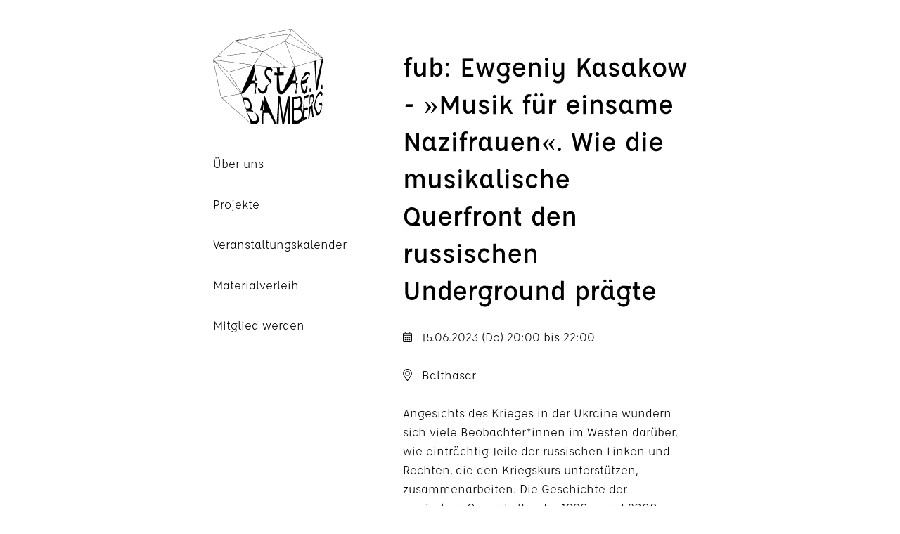

--- FILE ---
content_type: text/html; charset=utf-8
request_url: https://asta-bamberg.de/kalender/2023-06-15t180000-bis-2023-06-15t200000/fub-ewgeniy-kasakow-%C2%BBmusik-f%C3%BCr-einsame-nazifrauen%C2%AB
body_size: 3454
content:
<!DOCTYPE html>
<html lang="de" dir="ltr" >
<head>

  <meta charset="utf-8" />
<meta name="Generator" content="Drupal 7 (http://drupal.org)" />
<link rel="canonical" href="/kalender/2023-06-15t180000-bis-2023-06-15t200000/fub-ewgeniy-kasakow-%C2%BBmusik-f%C3%BCr-einsame-nazifrauen%C2%AB" />
<link rel="shortlink" href="/node/116" />
<link rel="shortcut icon" href="https://asta-bamberg.de/sites/default/files/favicon.ico" type="image/vnd.microsoft.icon" />
  <title>fub: Ewgeniy Kasakow - »Musik für einsame Nazifrauen«. Wie die musikalische Querfront den russischen Underground prägte | AStA Bamberg e. V.</title>
  <style type="text/css" media="all">
@import url("https://asta-bamberg.de/modules/system/system.base.css?sq4t2o");
@import url("https://asta-bamberg.de/modules/system/system.menus.css?sq4t2o");
@import url("https://asta-bamberg.de/modules/system/system.messages.css?sq4t2o");
@import url("https://asta-bamberg.de/modules/system/system.theme.css?sq4t2o");
</style>
<style type="text/css" media="all">
@import url("https://asta-bamberg.de/sites/all/modules/availability_calendars/availability_calendar.base.css?sq4t2o");
@import url("https://asta-bamberg.de/sites/default/files/availability_calendar/availability_calendar.css?sq4t2o");
@import url("https://asta-bamberg.de/sites/all/modules/calendar/css/calendar_multiday.css?sq4t2o");
@import url("https://asta-bamberg.de/modules/comment/comment.css?sq4t2o");
@import url("https://asta-bamberg.de/sites/all/modules/date/date_api/date.css?sq4t2o");
@import url("https://asta-bamberg.de/sites/all/modules/date/date_popup/themes/datepicker.1.7.css?sq4t2o");
@import url("https://asta-bamberg.de/modules/field/theme/field.css?sq4t2o");
@import url("https://asta-bamberg.de/modules/node/node.css?sq4t2o");
@import url("https://asta-bamberg.de/modules/search/search.css?sq4t2o");
@import url("https://asta-bamberg.de/modules/user/user.css?sq4t2o");
@import url("https://asta-bamberg.de/sites/all/modules/views/css/views.css?sq4t2o");
</style>
<style type="text/css" media="all">
@import url("https://asta-bamberg.de/sites/all/modules/ctools/css/ctools.css?sq4t2o");
</style>
<style type="text/css" media="all">
@import url("https://asta-bamberg.de/sites/default/themes/asta/layout.css?sq4t2o");
@import url("https://asta-bamberg.de/sites/default/themes/asta/css/asta.css?sq4t2o");
</style>
  <script type="text/javascript" src="https://asta-bamberg.de/misc/jquery.js?v=1.4.4"></script>
<script type="text/javascript" src="https://asta-bamberg.de/misc/jquery-extend-3.4.0.js?v=1.4.4"></script>
<script type="text/javascript" src="https://asta-bamberg.de/misc/jquery-html-prefilter-3.5.0-backport.js?v=1.4.4"></script>
<script type="text/javascript" src="https://asta-bamberg.de/misc/jquery.once.js?v=1.2"></script>
<script type="text/javascript" src="https://asta-bamberg.de/misc/drupal.js?sq4t2o"></script>
<script type="text/javascript" src="https://asta-bamberg.de/sites/default/files/languages/de_v-Fi1DAYJsNkNIuVn2ECtAFCVk2dy-1FGrZJJI3ARVY.js?sq4t2o"></script>
<script type="text/javascript">
<!--//--><![CDATA[//><!--
jQuery.extend(Drupal.settings, {"basePath":"\/","pathPrefix":"","setHasJsCookie":0,"ajaxPageState":{"theme":"asta","theme_token":"YYxKjWke8flbojvydVcnukezA10RO7jCwfQywVJNsAY","js":{"misc\/jquery.js":1,"misc\/jquery-extend-3.4.0.js":1,"misc\/jquery-html-prefilter-3.5.0-backport.js":1,"misc\/jquery.once.js":1,"misc\/drupal.js":1,"public:\/\/languages\/de_v-Fi1DAYJsNkNIuVn2ECtAFCVk2dy-1FGrZJJI3ARVY.js":1},"css":{"modules\/system\/system.base.css":1,"modules\/system\/system.menus.css":1,"modules\/system\/system.messages.css":1,"modules\/system\/system.theme.css":1,"sites\/all\/modules\/availability_calendars\/availability_calendar.base.css":1,"public:\/\/availability_calendar\/availability_calendar.css":1,"sites\/all\/modules\/calendar\/css\/calendar_multiday.css":1,"modules\/comment\/comment.css":1,"sites\/all\/modules\/date\/date_api\/date.css":1,"sites\/all\/modules\/date\/date_popup\/themes\/datepicker.1.7.css":1,"modules\/field\/theme\/field.css":1,"modules\/node\/node.css":1,"modules\/search\/search.css":1,"modules\/user\/user.css":1,"sites\/all\/modules\/views\/css\/views.css":1,"sites\/all\/modules\/ctools\/css\/ctools.css":1,"sites\/all\/themes\/boron\/css\/layout.css":1,"sites\/default\/themes\/asta\/layout.css":1,"sites\/default\/themes\/asta\/css\/asta.css":1}}});
//--><!]]>
</script>
  
<!--[if lt IE 9]>
<script src="//html5shiv.googlecode.com/svn/trunk/html5.js"></script>
<![endif]-->
  <meta name="viewport" content="width=device-width, initial-scale=1">
</head>
<body class="html not-front not-logged-in no-sidebars page-node page-node- page-node-116 node-type-event" >

    
<div id="wrapper" class="container">

  <header id="header" role="banner"><div class="container section clearfix">
    <a href="/" id="logo">
      AStA Bamberg e. V.
    </a>

    <div id="menu-and-title">
                    <a href="#" id="show-menu" class="toggle-menu">Menü anzeigen</a>
        <nav id="menu" role="navigation"><div class="section">
          <a id="close-menu" class="toggle-menu" href="#">Menü schließen</a>
            <div class="region region-header">
    <div id="block-menu-block-1" class="block block-menu-block">

      
  <div class="content">
    <div class="menu-block-wrapper menu-block-1 menu-name-main-menu parent-mlid-0 menu-level-1">
  <ul class="menu"><li class="first collapsed menu-mlid-403"><a href="/%C3%BCber-uns">Über uns</a></li>
<li class="collapsed menu-mlid-406"><a href="/projekte" title="">Projekte</a></li>
<li class="leaf menu-mlid-404"><a href="/kalender" title="">Veranstaltungskalender</a></li>
<li class="leaf menu-mlid-405"><a href="/material" title="">Materialverleih</a></li>
<li class="last leaf menu-mlid-435"><a href="/mitglied-werden">Mitglied werden</a></li>
</ul></div>
  </div> <!-- /.content -->

</div> <!-- /.block -->
  </div>
                  </div></nav> <!-- /.section, /#navigation -->
          </div>


  </div></header> <!-- /.section, /#header -->


  <div id="main-wrapper"><div id="main" class="clearfix with-navigation">

    <div id="content" class="column" role="main"><div class="section">
                                      <h1 class="title" id="page-title">fub: Ewgeniy Kasakow - »Musik für einsame Nazifrauen«. Wie die musikalische Querfront den russischen Underground prägte</h1>
                          <div class="tabs"></div>
                          <div class="region region-content">
    <div id="block-system-main" class="block block-system">

      
  <div class="content">
    <article id="node-116" class="node node-event node-promoted clearfix">

  
  <div class="content">
    <div class="field field-name-field-date field-type-date field-label-hidden"><div class="field-items"><div class="field-item even"><span class="date-display-single">15.06.2023 (Do) <span class="date-display-range"><span class="date-display-start">20:00</span> bis <span class="date-display-end">22:00</span></span></span></div></div></div><div class="field field-name-field-location field-type-text field-label-hidden"><div class="field-items"><div class="field-item even">Balthasar</div></div></div><div class="field field-name-body field-type-text-with-summary field-label-hidden"><div class="field-items"><div class="field-item even"><p>Angesichts des Krieges in der Ukraine wundern sich viele Beobachter*innen im Westen darüber, wie einträchtig Teile der russischen Linken und Rechten, die den Kriegskurs unterstützen, zusammenarbeiten. Die Geschichte der russischen Gegenkultur der 1990er und 2000er Jahre gibt Aufschlüsse darüber, wie sich jene ungewöhnlichen politischen Allianzen im russischen Untergrund bilden konnten, die sich heute auch im Mainstream etabliert haben.  </p>
<p><strong>Ewgeniy Kasakow</strong> wurde 1982 in Moskau geboren und hat Kulturgeschichte Osteuropas, Philosophie und Geschichte studiert, 2017 an der Universität Bremen promoviert und arbeitet als wissenschaftlicher Mitarbeiter am Deutschen Auswandererhaus Bremerhaven. Er schreibt u. a. für konkret, Jungle World, Osteuropa, Neues Deutschland, analyse &amp; kritik, testcard, Lichtwolf und die Blätter für deutsche und internationale Politik.</p>
<p><strong>Eintritt:</strong> frei</p>
</div></div></div><div class="field field-name-field-links field-type-link-field field-label-above"><div class="field-label">Links:&nbsp;</div><div class="field-items"><div class="field-item even"><a href="http://freieunibamberg.de/">Weitere Infos</a></div></div></div>  </div> <!-- /.content -->

      <footer>
                </footer>
  
  
</article> <!-- /.node -->
  </div> <!-- /.content -->

</div> <!-- /.block -->
  </div>
          </div></div> <!-- /.section, /#content -->


    
    
  </div></div> <!-- /#main, /#main-wrapper -->

</div> <!-- /#wrapper -->
<footer id="footer" role="contentinfo">
    <div class="region region-footer">
    <div id="block-block-1" class="block block-block">

      
  <div class="content">
    <p><strong>AStA Bamberg e. V.</strong><br />
Kapuzinerstraße 25<br />
96047 Bamberg<br />
<a href="mailto:hallo@asta-bamberg.de">hallo@asta-bamberg.de</a></p>
  </div> <!-- /.content -->

</div> <!-- /.block -->
<div id="block-menu-block-2" class="block block-menu-block">

      
  <div class="content">
    <div class="menu-block-wrapper menu-block-2 menu-name-menu-footer-men- parent-mlid-0 menu-level-1">
  <ul class="menu"><li class="first leaf menu-mlid-441"><a href="https://facebook.com/astabamberg/" title="">AStA Bamberg bei Facebook</a></li>
<li class="leaf menu-mlid-439"><a href="/impressum" title="">Impressum</a></li>
<li class="last leaf menu-mlid-440"><a href="/datenschutz" title="">Datenschutzerklärung</a></li>
</ul></div>
  </div> <!-- /.content -->

</div> <!-- /.block -->
  </div>
  <p class="attribution"><a href="https://vanbittern.com">Entwicklung und Umsetzung: vanbittern – Philipp Schmieder Medien – vanbittern</a></a>
</footer> <!-- /.section, /#footer -->
<script>
  var menuToggles = document.querySelectorAll(".toggle-menu")
  var showMenu = false
  for (var i = 0; i < menuToggles.length; i++) {
    menuToggles[i].addEventListener("click", function() {
      showMenu = !showMenu
      if (showMenu) {
        var classes = document.body.className.split(" ")
        classes.push("show-menu")
        document.body.className = classes.join(" ")
      } else {
        document.body.className = document.body.className
          .split(" ")
          .filter(klass => klass !== "show-menu")
          .join(" ")
      }
    })
  }
</script>
  
</body>
</html>


--- FILE ---
content_type: text/css
request_url: https://asta-bamberg.de/sites/default/themes/asta/css/asta.css?sq4t2o
body_size: 3176
content:
@font-face{font-family:Affogato;src:url(fonts/Affogato-Black.eot);src:url(fonts/Affogato-Black.eot?#iefix) format("embedded-opentype"),url(fonts/Affogato-Black.woff) format("woff"),url(fonts/Affogato-Black.woff2) format("woff2"),url(fonts/Affogato-Black.ttf) format("truetype"),url(fonts/Affogato-Black.svg) format("svg");font-weight:900;font-style:normal}@font-face{font-family:Affogato;src:url(fonts/Affogato-Bold.eot);src:url(fonts/Affogato-Bold.eot?#iefix) format("embedded-opentype"),url(fonts/Affogato-Bold.woff) format("woff"),url(fonts/Affogato-Bold.woff2) format("woff2"),url(fonts/Affogato-Bold.ttf) format("truetype"),url(fonts/Affogato-Bold.svg) format("svg");font-weight:700;font-style:normal}@font-face{font-family:Affogato;src:url(fonts/Affogato-Medium.eot);src:url(fonts/Affogato-Medium.eot?#iefix) format("embedded-opentype"),url(fonts/Affogato-Medium.woff) format("woff"),url(fonts/Affogato-Medium.woff2) format("woff2"),url(fonts/Affogato-Medium.ttf) format("truetype"),url(fonts/Affogato-Medium.svg) format("svg");font-weight:500;font-style:normal}@font-face{font-family:Affogato;src:url(fonts/Affogato-Regular.eot);src:url(fonts/Affogato-Regular.eot?#iefix) format("embedded-opentype"),url(fonts/Affogato-Regular.woff) format("woff"),url(fonts/Affogato-Regular.woff2) format("woff2"),url(fonts/Affogato-Regular.ttf) format("truetype"),url(fonts/Affogato-Regular.svg) format("svg");font-weight:400;font-style:normal}@font-face{font-family:Affogato;src:url(fonts/Affogato-Light.eot);src:url(fonts/Affogato-Light.eot?#iefix) format("embedded-opentype"),url(fonts/Affogato-Light.woff) format("woff"),url(fonts/Affogato-Light.woff2) format("woff2"),url(fonts/Affogato-Light.ttf) format("truetype"),url(fonts/Affogato-Light.svg) format("svg");font-weight:200;font-style:normal}.section{margin:0}html{font-size:112.5%;line-height:1.5em}html{box-sizing:border-box}*,:after,:before{box-sizing:inherit}body{font-family:Affogato;min-height:100vh;padding:0;margin:0;margin-top:2.25em}a{color:inherit;text-decoration:none}a:focus,a:hover{text-decoration:underline}img{display:block;max-width:100%;height:auto}input,textarea{background:#f1f3f5;font:inherit;padding:.375em;border:none;transition:all 150ms}input:focus,textarea:focus{background:#f8f9fa}input[type=submit],textarea[type=submit]{background:#364fc7;color:#fff}input[type=submit]:focus,input[type=submit]:hover,textarea[type=submit]:focus,textarea[type=submit]:hover{background:#3b5bdb;text-decoration:underline}input[type=submit]:active,textarea[type=submit]:active{transform:scale(.98)}input[type=submit]:disabled,textarea[type=submit]:disabled{cursor:default;background:#e9ecef;text-decoration:none}.form-required,.marker{color:#e8590c}.container{max-width:37.5em;margin:0 auto}header .container{display:flex}header h1{font-size:2.25em;line-height:1.33333em;margin:.66667em 0;font-weight:500}#logo{display:block;height:7.5em;width:15em;background:url(logo.svg);background-repeat:no-repeat;background-size:contain;flex-grow:0;flex-shrink:0;overflow:hidden;text-indent:-15em}#menu{font-size:1.5em;line-height:2em}#menu ul{flex-direction:column;list-style:none;padding:0}#menu ul li.active-trail>a{font-weight:500}#menu ul li.collapsed,#menu ul li.expanded,#menu ul li.leaf{list-style:none;margin:0}#menu ul ul{margin-left:1.5em}.diagonal-container{margin-top:0;clip-path:polygon(0 0,100% 54px,100% 100%,0 100%);background:#000;padding:1.5em;background:url(event3.jpg);background-size:cover;background-position:center}.event,.view-id-news.view-display-id-block_1 .views-row{margin-bottom:3em;display:flex;flex-direction:column;align-items:flex-start}.event .title,.event .views-field-title,.view-id-news.view-display-id-block_1 .views-row .title,.view-id-news.view-display-id-block_1 .views-row .views-field-title{font-weight:400;font-size:1.5em;line-height:1em;width:100%;max-width:15em;flex-grow:1;margin-bottom:.5em}.event .meta,.event .views-field-created,.view-id-news.view-display-id-block_1 .views-row .meta,.view-id-news.view-display-id-block_1 .views-row .views-field-created{font-size:.66667em;line-height:2.25em;margin-top:1.125em;margin-bottom:1.125em;width:100%;max-width:33.75em}.event .details,.view-id-news.view-display-id-block_1 .views-row .details{max-width:22.5em}.event.featured{align-items:flex-end;margin-top:3em}.event.featured .title{padding:.5em;background:#fafafa;display:inline-block}.event.featured .meta{padding:.5625em;background:#fafafa;width:auto}.event.featured .details{background:#fafafa;padding:1.5em}a.all-events{display:inline-block;background:#eee;padding:.375em .75em;margin-top:1.5em}.container-content-right{display:flex;max-width:37.5em;margin:0 auto}.container-content-right:before{display:block;content:"";flex-grow:1;max-width:15em}.container-content-right .content{background:yello;flex-basis:22.5em;max-width:22.5em;display:flex;flex-direction:column}body.not-front #wrapper{display:flex}body.not-front header .container{flex-direction:column}body.not-front header #menu{font-size:1em;line-height:3em;margin-top:1.5em}[role=main]{background:#fff}[role=main] h1{font-size:2.25em;line-height:1.33333em;margin:.66667em 0;font-weight:500}[role=main] img{margin-bottom:1.5em}#cal-view-1{display:flex;align-items:flex-start;margin-top:3em;padding:1.5em;background:#fff4e6}#cal-view-1 .cal-viewport{width:10.5em;height:13.5em}#cal-view-1 .cal-viewport .cal-viewport-inner{display:flex}#cal-view-1 .cal-viewport .cal-viewport-inner .cal-month{margin:0;margin-right:.75em}#cal-view-1 .cal-viewport .cal-viewport-inner .cal-month table{border:0}#cal-view-1 .cal-viewport .cal-viewport-inner .cal-month table caption{border-bottom:0}#cal-view-1 .cal-av,#cal-view-1 .cal-av>div{background:#fff}#cal-view-1 .cal-pastdate,#cal-view-1 .cal-pastdate>div{background:#fff;color:#ddd}#cal-view-1 .cal-opt,#cal-view-1 .cal-opt>div{background:#ffc9c9}#cal-view-1 .cal-na,#cal-view-1 .cal-na>div{background:#ffc9c9}#cal-view-1 .cal-sel,#cal-view-1 .cal-sel>div{background:#ff922b;color:#fff}#cal-view-1 .cal-other,#cal-view-1 .cal-other>div{color:#eee;background:#eee}#cal-view-1 .cal-buttons{text-align:left;flex-grow:1;margin-top:3em}#cal-view-1 .cal-buttons button{flex-grow:0;flex-shrink:1;color:#fff;background:#ff922b;border:none;font:inherit;cursor:pointer;border-radius:2px;padding:.375em}#cal-view-1 .cal-buttons button+button{margin-top:.375em}#cal-view-1 .cal-buttons button:active,#cal-view-1 .cal-buttons button:hover{background:#ffa94d;text-decoration:underline}#cal-view-1 .cal-buttons button:disabled{cursor:default;background:#e9ecef;text-decoration:none}.form-item.form-item-from-display{background:#ffe8cc;padding:.75em}.form-item.form-item-to-display{background:#ffd8a8;padding:.75em}.acbf-date .form-reset{background:0 0;border:none;font:inherit;text-align:inherit;padding:0;text-decoration:underline;cursor:pointer}.acbf-date .form-required{display:none}.field-type-availability-calendar-booking-formlet .form-submit{position:relative}.node-event .field-name-field-date,.node-event .field-name-field-location{margin-bottom:1.5em;display:flex}.node-event .field-name-field-date:before,.node-event .field-name-field-location:before{content:"";display:inline-block;width:.75em;margin-right:.75em;background:transparent url(calendar-alt.svg) no-repeat left center;background-size:contain}.node-event .field-name-field-location:before{background-image:url(map-marker-alt.svg)}.front .view-display-id-start>.view-footer,.view-calendar.view-display-id-start+.view-footer{display:flex;flex-direction:row-reverse;max-width:37.5em;margin:0 auto}.front .view-display-id-start>.view-footer .view-display-id-mini_calendar,.view-calendar.view-display-id-start+.view-footer .view-display-id-mini_calendar{flex-grow:1;padding-right:3em;margin-top:3em}.front .view-display-id-start>.view-footer .view-display-id-mini_calendar td.mini a,.view-calendar.view-display-id-start+.view-footer .view-display-id-mini_calendar td.mini a{font-weight:700}.front .view-display-id-start>.view-footer .view-display-id-mini_calendar .calendar-calendar th.days,.view-calendar.view-display-id-start+.view-footer .view-display-id-mini_calendar .calendar-calendar th.days{border:none;background:0 0;color:#000}.front .view-display-id-start>.view-footer .view-display-id-mini_calendar .calendar-calendar td,.view-calendar.view-display-id-start+.view-footer .view-display-id-mini_calendar .calendar-calendar td{text-align:center}.front .view-display-id-start>.view-footer .view-display-id-mini_calendar h3,.view-calendar.view-display-id-start+.view-footer .view-display-id-mini_calendar h3{font-size:1em;line-height:1.5em;font-weight:400;text-align:center}.front .view-display-id-start>.view-footer .view-display-id-mini_calendar .pager,.view-calendar.view-display-id-start+.view-footer .view-display-id-mini_calendar .pager{width:100%;position:relative;margin-top:-1.5em}.front .view-display-id-start>.view-footer .view-display-id-mini_calendar .pager .date-next,.front .view-display-id-start>.view-footer .view-display-id-mini_calendar .pager .date-prev,.view-calendar.view-display-id-start+.view-footer .view-display-id-mini_calendar .pager .date-next,.view-calendar.view-display-id-start+.view-footer .view-display-id-mini_calendar .pager .date-prev{position:absolute;width:1.5em;margin:0;background:0 0}.front .view-display-id-start>.view-footer .view-display-id-mini_calendar .pager .date-next a,.front .view-display-id-start>.view-footer .view-display-id-mini_calendar .pager .date-prev a,.view-calendar.view-display-id-start+.view-footer .view-display-id-mini_calendar .pager .date-next a,.view-calendar.view-display-id-start+.view-footer .view-display-id-mini_calendar .pager .date-prev a{display:block;margin:0;height:1.5em;width:1.5em;text-align:center}.front .view-display-id-start>.view-footer .view-display-id-mini_calendar .pager .date-prev,.view-calendar.view-display-id-start+.view-footer .view-display-id-mini_calendar .pager .date-prev{left:0}.front .view-display-id-start>.view-footer .view-display-id-mini_calendar .pager .date-next,.view-calendar.view-display-id-start+.view-footer .view-display-id-mini_calendar .pager .date-next{right:0}.front .view-display-id-start>.view-footer .view-display-id-start_more,.view-calendar.view-display-id-start+.view-footer .view-display-id-start_more{max-width:22.5em;margin-top:3em}.front .view-display-id-start>.view-footer .view-display-id-start_more .views-row,.view-calendar.view-display-id-start+.view-footer .view-display-id-start_more .views-row{flex-direction:row;flex-wrap:wrap}.front .view-display-id-start>.view-footer .view-display-id-start_more .views-field-field-teaser img,.view-calendar.view-display-id-start+.view-footer .view-display-id-start_more .views-field-field-teaser img{margin:0}.front .view-display-id-start>.view-footer .view-display-id-start_more .views-field-field-teaser a,.view-calendar.view-display-id-start+.view-footer .view-display-id-start_more .views-field-field-teaser a{display:block}.front .view-display-id-start>.view-footer h2,.view-calendar.view-display-id-start+.view-footer h2{font-weight:300}.view-materialverleih .views-row{display:flex;flex-wrap:wrap;margin-bottom:3em}.view-materialverleih .views-field-title{font-size:1em;line-height:3em;width:100%;font-weight:500}.view-materialverleih .views-field-field-picture{flex-basis:6em}.view-materialverleih .views-field-body{flex-shrink:1;flex-grow:1;flex-basis:7.5em;padding-left:.75em}.view-materialverleih .views-field-body p{margin:0}.view-calendar.view-display-id-page_1 h3,.view-calendar.view-display-id-page_2 h3,.view-news h3,.view-projects h3{font-size:1.5em;line-height:1em;font-weight:400}.view-calendar.view-display-id-page_1 .date,.view-calendar.view-display-id-page_1 .views-field-created,.view-calendar.view-display-id-page_2 .date,.view-calendar.view-display-id-page_2 .views-field-created,.view-news .date,.view-news .views-field-created,.view-projects .date,.view-projects .views-field-created{margin:0;margin:.75em 0}.view-calendar.view-display-id-page_1 .views-row,.view-calendar.view-display-id-page_2 .views-row,.view-news .views-row,.view-projects .views-row{margin-bottom:6em}.field-name-field-links{margin-top:3em}.field-name-field-links a{display:block;padding:.375em;background:#f1f3f5}.field-name-field-links a:before{content:"";display:inline-block;width:.99em;margin-right:.51em;height:.75em;background:transparent url(external-link.svg) no-repeat left center;background-size:contain}.views-field-view-node a{opacity:.5;transition:opacity 150ms}.views-field-view-node a:focus,.views-field-view-node a:hover{opacity:1}body>footer{margin-top:3em;padding:1.5em 0;background:#f1f3f5}body>footer .attribution,body>footer .region{max-width:37.5em;margin:0 auto}body>footer .menu{list-style:none;padding:0;margin:0;opacity:.9}body>footer .menu li{display:inline-block;margin:0;padding:0;margin-right:1.5em}body>footer .attribution{opacity:.5}.toggle-menu{display:none}@media (max-width:768px){body{margin-top:0;overflow-x:hidden}#wrapper,body>footer{padding:.75em}body.not-front #wrapper{display:block}body.not-front #wrapper header #menu{margin-top:0}body.not-front #wrapper header .container{flex-direction:row}header .container{flex-direction:row}header .container #menu-and-title{display:flex;flex-direction:row-reverse;flex-grow:1}header .container #menu-and-title #close-menu,header .container #menu-and-title #show-menu{content:"";display:block;overflow:hidden;padding-left:100%;width:3em;height:4.5em;background:transparent url(bars.svg) center right no-repeat;background-size:1.125em}header .container #menu-and-title #close-menu{background-image:url(times.svg);width:auto;height:auto;padding:0;opacity:.5}header .container #menu-and-title h1{display:none}header .container #menu-and-title nav{font-size:1.5em;line-height:2em;padding:.75em;position:fixed;z-index:999;background:#f1f3f5;left:100%;width:100%;top:0;bottom:0;transition:all 250ms}header .container #menu-and-title nav a{display:block}header #logo{width:4.5em;height:4.5em}body.show-menu #menu-and-title nav{display:block;left:0}.view-calendar.view-display-id-start+.view-footer{flex-direction:column}.view-calendar.view-display-id-start+.view-footer .view-display-id-mini_calendar{padding-right:0;padding-bottom:3em}}

--- FILE ---
content_type: image/svg+xml
request_url: https://asta-bamberg.de/sites/default/themes/asta/css/logo.svg
body_size: 27425
content:
<?xml version="1.0" encoding="UTF-8" standalone="no"?>
<svg
   xmlns:dc="http://purl.org/dc/elements/1.1/"
   xmlns:cc="http://creativecommons.org/ns#"
   xmlns:rdf="http://www.w3.org/1999/02/22-rdf-syntax-ns#"
   xmlns:svg="http://www.w3.org/2000/svg"
   xmlns="http://www.w3.org/2000/svg"
   id="svg443"
   version="1.1"
   viewBox="0 0 41.556087 35.718407"
   height="35.718407mm"
   width="41.556087mm">
  <defs
     id="defs437" />
  <metadata
     id="metadata440">
    <rdf:RDF>
      <cc:Work
         rdf:about="">
        <dc:format>image/svg+xml</dc:format>
        <dc:type
           rdf:resource="http://purl.org/dc/dcmitype/StillImage" />
        <dc:title></dc:title>
      </cc:Work>
    </rdf:RDF>
  </metadata>
  <g
     transform="translate(61.599472,-87.128895)"
     id="layer1">
    <path
       id="path387"
       d="m -37.641778,122.78835 c -1.59e-4,-0.0323 0.05634,-0.93735 0.125458,-2.01114 0.4036,-6.27096 0.535923,-8.3032 0.540952,-8.30823 0.0064,-0.006 0.666736,0.18015 0.678114,0.19152 0.0062,0.006 0.374697,2.73602 0.851287,6.30553 0.108722,0.81423 0.297339,2.0464 0.313269,2.0464 0.0044,0 0.05608,-0.28756 0.114773,-0.639 0.06828,-0.40884 0.197012,-1.06831 0.357378,-1.8308 0.970513,-4.61441 1.239951,-5.88032 1.25335,-5.8886 0.01995,-0.0123 0.720534,-0.0837 0.729882,-0.0744 0.004,0.004 0.0021,2.31574 -0.0037,5.13733 l -0.01069,5.13017 h -0.366596 -0.366665 l 0.0093,-0.19209 c 0.0051,-0.10565 0.04764,-1.5011 0.0945,-3.10098 0.04686,-1.59989 0.09641,-3.28887 0.110117,-3.75331 0.01368,-0.46445 0.02257,-0.84676 0.01974,-0.84962 -0.0055,-0.005 -0.04622,0.19059 -1.029616,4.94791 l -0.60778,2.94026 -0.3384,0.004 -0.338405,0.004 -0.008,-0.0356 c -0.0044,-0.0196 -0.264506,-1.82916 -0.578042,-4.02128 -0.313536,-2.19212 -0.571911,-3.98384 -0.574167,-3.98158 -0.0044,0.004 -0.07512,2.31626 -0.177153,5.79539 -0.03554,1.2118 -0.0673,2.21206 -0.07057,2.22285 -0.0045,0.0149 -0.09183,0.0196 -0.367123,0.0196 h -0.361161 l -1.85e-4,-0.0588 z m -10.075981,-0.29108 c -0.207511,-0.18274 -0.661907,-0.57924 -1.009775,-0.88109 -2.975142,-2.58175 -9.862272,-8.57846 -9.884825,-8.60686 -0.0205,-0.0258 -0.220857,-0.95918 -0.717754,-3.34342 -0.379139,-1.81919 -1.045899,-5.01791 -1.481696,-7.10825 -0.435795,-2.09034 -0.790236,-3.802045 -0.787649,-3.803765 0.0026,-0.002 0.0275,-0.0137 0.05533,-0.0267 0.02784,-0.0129 1.808375,-1.60374 3.956734,-3.53509 2.148354,-1.93136 3.915189,-3.51664 3.926294,-3.52286 0.01622,-0.009 6.722878,-1.42548 20.614125,-4.35359 l 0.886,-0.18675 0.03318,0.0373 c 0.01826,0.0205 0.03754,0.0373 0.04288,0.0373 0.0065,0 11.267664,10.33686 12.033755,11.04608 0.0264,0.0244 -0.02066,0.0968 -0.0484,0.0745 -0.01593,-0.0128 -2.389669,-1.06765 -12.052845,-5.35579 -1.254493,-0.55669 -2.282251,-1.01066 -2.283915,-1.00882 -0.0019,0.002 0.812643,2.09034 1.809578,4.6411 l 1.812602,4.637755 h 0.09104 c 0.08158,0 0.09104,0.003 0.09104,0.0324 0,0.0251 0.007,0.0302 0.03072,0.0227 0.131706,-0.0418 10.358535,-2.940465 10.374315,-2.940465 0.0113,0 0.02334,0.009 0.02693,0.0196 0.0051,0.0153 0.02101,0.0157 0.07187,0.002 0.03595,-0.01 0.06534,-0.0133 0.06534,-0.008 0,0.025 -2.245799,11.756005 -2.251712,11.761925 -0.01267,0.0127 -0.531493,0.15559 -0.538711,0.14838 -0.004,-0.004 -0.140403,-2.46082 -0.303289,-5.45978 -0.162888,-2.99895 -0.29787,-5.454385 -0.299963,-5.456505 -0.0058,-0.006 -7.150669,2.022355 -7.161599,2.033045 -0.0054,0.005 0.0065,0.3481 0.02625,0.76209 0.01966,0.41399 0.04767,1.00321 0.06209,1.30939 l 0.02625,0.55669 0.312505,1.2937 c 0.171876,0.71154 0.31633,1.30606 0.320995,1.32115 0.0078,0.0254 -0.0113,0.0275 -0.25355,0.0275 h -0.262033 l 0.0099,0.16857 c 0.0055,0.0927 0.01458,0.28678 0.02029,0.43124 l 0.01035,0.26266 h 0.349544 c 0.192249,0 0.352808,0.005 0.356801,0.0118 0.004,0.006 -0.130485,0.48808 -0.298844,1.07025 l -0.306107,1.05849 0.0415,0.94087 c 0.02286,0.51749 0.04129,0.95676 0.04103,0.97617 l -5.29e-4,0.0353 h -0.369567 c -0.344782,0 -0.368994,-0.002 -0.360998,-0.0275 0.0047,-0.0151 0.131257,-0.45437 0.281221,-0.97616 l 0.27265,-0.94872 -0.04419,-0.94087 c -0.02442,-0.5175 -0.04465,-0.97794 -0.04506,-1.02321 l -5.29e-4,-0.0823 h -0.7112 -0.711203 l -1.613548,2.00199 -1.613549,2.002 -0.0941,0.0427 c -0.227613,0.10326 -0.500181,0.15596 -0.80572,0.15581 -0.307635,-1.6e-4 -0.533999,-0.0594 -0.748001,-0.19584 -0.384363,-0.24493 -0.61621,-0.64387 -0.735259,-1.26495 -0.09613,-0.50152 -0.09198,-0.36804 -0.09813,-3.15333 l -0.0056,-2.55213 h -0.454139 -0.454139 v -0.56452 c 0,-0.33016 0.0059,-0.56453 0.0143,-0.56453 0.0079,0 0.255941,0.0495 0.551249,0.10999 0.295303,0.0605 0.539115,0.10779 0.541796,0.10511 0.0026,-0.003 -0.04064,-0.42088 -0.09627,-0.92933 -0.05564,-0.50845 -0.101252,-0.93328 -0.101369,-0.94406 -1.59e-4,-0.015 -0.07012,-0.0196 -0.296951,-0.0196 -0.274277,0 -0.362439,-0.008 -1.164338,-0.10973 -0.477174,-0.0603 -0.877215,-0.10975 -0.88898,-0.10977 -0.01176,-2e-5 0.02256,0.0293 0.07633,0.0652 0.220632,0.14733 0.483497,0.46391 0.649222,0.78188 l 0.08599,0.16499 -0.212076,0.33289 c -0.11664,0.18308 -0.217435,0.33288 -0.223988,0.33288 -0.0065,0 -0.02065,-0.0194 -0.03134,-0.0431 -0.0107,-0.0237 -0.06459,-0.11113 -0.119792,-0.19424 -0.240028,-0.36145 -0.543037,-0.53166 -0.94781,-0.53242 -0.264583,-5.6e-4 -0.409179,0.0649 -0.609291,0.27557 -0.180099,0.1896 -0.267875,0.41396 -0.300937,0.76921 -0.03444,0.3699 0.05462,0.69338 0.286909,1.04223 0.09823,0.14753 0.132301,0.18943 0.428619,0.52707 0.443474,0.50533 1.164969,1.43452 1.234532,1.5899 0.06123,0.13679 0.03491,0.29413 -0.07815,0.46698 -0.08323,0.12726 -0.629069,0.6689 -0.781345,0.77533 -0.147279,0.10294 -0.39041,0.34046 -0.487719,0.47647 -0.03768,0.0527 -0.09122,0.1443 -0.118995,0.20364 -0.04922,0.10519 -0.05077,0.1151 -0.06187,0.3982 -0.02094,0.53319 -0.08344,0.8822 -0.22679,1.26605 -0.119381,0.31965 -0.277408,0.57179 -0.507529,0.80979 -0.31852,0.3294 -0.656367,0.48043 -1.074741,0.48043 -0.478755,0 -0.874084,-0.20653 -1.182393,-0.6177 -0.141768,-0.18906 -0.319442,-0.4746 -0.445313,-0.71565 -0.11888,-0.22767 -0.250502,-0.55052 -0.252592,-0.6196 -0.0015,-0.0431 0.02621,-0.0723 0.270831,-0.28717 0.149754,-0.13155 0.275768,-0.2357 0.280031,-0.23144 0.0043,0.004 0.02861,0.0699 0.05413,0.14578 0.108175,0.32193 0.34338,0.69742 0.592592,0.94605 0.219105,0.2186 0.3995,0.30233 0.651353,0.30233 0.246318,0 0.453507,-0.0939 0.675541,-0.30617 0.222229,-0.21246 0.257762,-0.29598 0.366014,-0.86044 0.06374,-0.33239 0.127124,-0.52514 0.205114,-0.62381 0.110933,-0.14035 0.305922,-0.28172 0.831101,-0.6026 0.20347,-0.12431 0.331181,-0.21649 0.49396,-0.35653 0.268465,-0.23097 0.307704,-0.29585 0.248985,-0.4117 -0.06182,-0.12197 -0.76292,-1.017 -1.144827,-1.4615 -0.374127,-0.43545 -0.492171,-0.59813 -0.633887,-0.8736 -0.23385,-0.45456 -0.323734,-0.86568 -0.307832,-1.40803 0.02138,-0.72825 0.214563,-1.26016 0.613374,-1.68863 0.189261,-0.20333 0.370054,-0.33402 0.580326,-0.41948 l 0.0821,-0.0334 -2.564961,-0.3239 c -1.410724,-0.17815 -2.566898,-0.32197 -2.569264,-0.3196 -0.0022,0.002 0.03053,0.51882 0.07307,1.14766 l 0.07739,1.14336 0.424481,1.74778 c 0.233467,0.96128 0.424482,1.75338 0.424482,1.76023 0,0.007 -0.138664,0.0125 -0.308134,0.0125 h -0.308133 l 0.0094,0.13721 c 0.0051,0.0755 0.01795,0.26952 0.02839,0.43123 l 0.01902,0.29403 h 0.397334 c 0.289613,0 0.397333,0.005 0.397333,0.0181 0,0.01 -0.144717,0.52008 -0.321602,1.13363 l -0.321595,1.11555 0.06109,0.90885 c 0.03359,0.49988 0.05942,0.91076 0.05734,0.91307 -0.0022,0.002 -0.169312,0.002 -0.371649,0 l -0.367889,-0.004 0.262898,-0.90951 0.262905,-0.90952 -0.06983,-1.05552 c -0.0384,-0.58053 -0.06983,-1.0692 -0.06983,-1.08592 0,-0.0296 -0.0171,-0.0304 -0.670376,-0.0295 l -0.670374,10e-4 -1.607332,1.99771 -1.607334,1.99771 -0.347579,7.1e-4 -0.347577,6.9e-4 0.21389,0.6421 0.213892,0.6421 0.737418,0.005 c 0.640428,0.005 0.749491,0.009 0.829217,0.0324 0.464617,0.13643 0.832707,0.44852 1.221681,1.03579 0.307202,0.46381 0.477977,0.84535 0.604588,1.35075 0.13719,0.5476 0.188731,1.04573 0.144646,1.39789 -0.0247,0.19727 -0.09311,0.4691 -0.15534,0.61721 -0.02669,0.0636 -0.04691,0.11625 -0.04492,0.11712 0.0022,0.001 0.04438,0.028 0.09419,0.0602 0.168335,0.10903 0.432078,0.38721 0.642059,0.67722 0.09167,0.12661 0.151018,0.17194 0.286658,0.21893 0.152446,0.0528 0.294354,0.12276 0.369911,0.18229 0.03097,0.0244 0.102789,0.10994 0.159623,0.19012 0.07327,0.10338 0.1307,0.16508 0.19742,0.21213 0.46768,0.32981 0.79607,0.68053 0.902858,0.96424 0.04927,0.13089 0.141658,0.5843 0.175016,0.8589 0.03517,0.28954 0.02341,0.83514 -0.02252,1.04717 -0.109606,0.50546 -0.310252,0.7867 -0.649841,0.91084 l -0.113156,0.0414 -1.08201,0.003 -1.082008,0.003 -0.377297,-0.33224 z m -0.299105,-1.67935 -0.605206,-1.81554 -0.241271,-0.42168 c -0.132694,-0.23191 -0.241266,-0.42885 -0.241266,-0.43765 0,-0.009 0.04117,-0.016 0.09576,-0.016 0.07,0 0.09383,-0.005 0.08856,-0.0196 -0.004,-0.0108 -0.06868,-0.20443 -0.143818,-0.43035 l -0.13661,-0.41074 -0.0578,-0.005 -0.0578,-0.005 -0.173698,-0.68997 -0.173703,-0.68998 -0.702493,-2.10914 c -0.386367,-1.16003 -0.707768,-2.11494 -0.714228,-2.12205 -0.01012,-0.0112 -7.27235,1.32019 -7.365674,1.35033 -0.02987,0.01 0.608786,0.57113 4.618136,4.06032 5.214812,4.53824 5.838755,5.08156 6.17388,5.37607 0.12937,0.1137 0.236842,0.20546 0.238825,0.20392 0.0022,-10e-4 -0.268736,-0.81979 -0.601602,-1.81834 z m 2.475796,0.93163 c 0.176454,-0.0545 0.336611,-0.23393 0.40499,-0.45373 0.136098,-0.43742 -0.05416,-1.42648 -0.408956,-2.12593 l -0.08749,-0.1725 -0.290947,-0.20386 c -0.160021,-0.11211 -0.322023,-0.22922 -0.360003,-0.26023 -0.03799,-0.031 -0.08317,-0.0636 -0.100427,-0.0725 -0.04463,-0.023 -0.343365,-0.0916 -0.564524,-0.12958 -0.481536,-0.0828 -0.667633,-0.0984 -1.258423,-0.10598 -0.312648,-0.004 -0.568452,-0.001 -0.568452,0.006 0,0.007 0.05385,0.17567 0.119666,0.37404 l 0.119666,0.36068 0.799399,1.40739 0.799399,1.40741 h 0.647416 c 0.602561,0 0.654427,-0.002 0.748689,-0.0313 z m -2.602813,-4.63266 c 0.181951,-0.0922 0.309421,-0.27692 0.384068,-0.55672 0.05593,-0.20964 0.05918,-0.58268 0.0073,-0.84133 -0.113655,-0.56707 -0.380926,-1.09142 -0.739511,-1.45079 -0.141377,-0.14167 -0.18626,-0.17622 -0.305613,-0.23522 l -0.139899,-0.0691 -0.552475,-0.005 -0.552477,-0.005 0.02198,0.0911 c 0.01209,0.0501 0.117475,0.47566 0.234225,0.94572 0.192292,0.77416 0.233042,0.91707 0.43288,1.51803 l 0.220603,0.6634 0.449243,-0.005 0.449239,-0.005 z m -6.692236,-4.88727 c 2.018179,-0.37242 3.674206,-0.68149 3.680057,-0.68683 0.0058,-0.005 -1.472498,-1.82019 -3.285226,-4.03301 -1.812728,-2.21282 -4.121489,-5.03168 -5.130581,-6.26412 -1.00909,-1.23245 -1.850013,-2.258705 -1.868719,-2.280575 l -0.034,-0.0398 0.02909,0.14113 c 0.02684,0.13023 0.485463,2.328825 2.20478,10.569205 0.358101,1.71631 0.658671,3.15778 0.667936,3.20325 0.01312,0.0643 0.02242,0.081 0.04206,0.0753 0.01386,-0.004 1.676446,-0.31213 3.694628,-0.68455 z m 3.830523,-0.86787 0.05007,-0.11647 -2.465621,-3.879 -2.465629,-3.879 -0.525323,-0.43312 c -0.77756,-0.64108 -4.739944,-3.902635 -4.766049,-3.923075 -0.02047,-0.016 0.895118,1.104845 2.739649,3.353905 0.381966,0.46573 2.195546,2.67947 4.03018,4.91941 1.834632,2.23994 3.339514,4.07289 3.344165,4.07321 0.0047,3.4e-4 0.03101,-0.0518 0.05855,-0.11586 z m 2.338472,-5.39405 c 1.225753,-2.8281 2.22681,-5.14362 2.224568,-5.14559 -0.007,-0.006 -9.30766,2.65014 -9.318979,2.66147 -0.0058,0.006 1.081881,1.72923 2.417198,3.82971 1.335324,2.10047 2.432519,3.81395 2.43821,3.80773 0.0057,-0.006 1.013245,-2.32522 2.239003,-5.15332 z m 13.297954,4.60019 c 0.04669,-0.008 0.08713,-0.017 0.08987,-0.0198 0.0024,-0.003 0.916288,-1.94157 2.030084,-4.3085 1.1138,-2.36692 2.087737,-4.43645 2.164307,-4.59894 0.07658,-0.1625 0.139224,-0.2989 0.139224,-0.30311 0,-0.004 -0.01939,-0.004 -0.04313,10e-4 -0.02373,0.005 -0.752308,0.10743 -1.619091,0.22774 l -1.575967,0.21874 -0.925198,0.0167 c -0.508854,0.009 -1.024962,0.0166 -1.146897,0.0166 l -0.221707,-1.2e-4 -0.0092,0.36459 c -0.0051,0.20052 -0.01324,0.5851 -0.01813,0.85463 l -0.009,0.49004 h 0.761243 0.761243 v 0.56327 0.56328 l -0.09801,0.009 c -0.0539,0.005 -0.479062,0.0201 -0.944794,0.0342 -0.465733,0.014 -0.847635,0.0266 -0.848663,0.0279 -0.0011,0.001 0.0817,0.97972 0.183823,2.17424 0.102126,1.19452 0.193128,2.3024 0.202225,2.46196 0.02385,0.4186 0.07417,0.65422 0.185548,0.86891 0.107536,0.20728 0.277928,0.33116 0.483455,0.35147 0.129538,0.0128 0.342795,0.006 0.458696,-0.0137 z m 12.719479,-3.10409 0.0195,-0.4626 1.000318,-4.21804 c 0.550172,-2.31993 0.998252,-4.220135 0.99572,-4.222665 -0.0043,-0.004 -2.223545,0.62192 -2.231096,0.62947 -0.0019,0.002 -0.02106,1.781345 -0.0427,3.954455 l -0.03937,3.95113 0.05477,0.29781 c 0.04163,0.22635 0.179816,1.01555 0.197668,1.12893 0.0016,0.009 0.0077,-0.12192 0.01407,-0.29011 0.0064,-0.16818 0.02037,-0.51395 0.03112,-0.76838 z m -23.161848,-0.93125 c 0,-0.0595 -0.203551,-3.08809 -0.207835,-3.09232 -0.0044,-0.004 -0.797284,3.09996 -0.796366,3.11797 3.44e-4,0.006 0.22641,0.0118 0.502399,0.0118 h 0.501802 z m 15.325231,-0.0763 c -0.0034,-0.0625 -0.03056,-0.6394 -0.06016,-1.28194 l -0.05382,-1.16826 -0.0841,-0.33715 c -0.04625,-0.18543 -0.08868,-0.32656 -0.09426,-0.31362 -0.0056,0.0129 -0.190318,0.72918 -0.410512,1.59165 -0.220197,0.86247 -0.404154,1.58048 -0.408794,1.59557 -0.0079,0.0258 0.02561,0.0275 0.554786,0.0275 h 0.563229 z m -20.774481,-4.36169 c 2.518418,-0.71911 4.568354,-1.31129 4.555416,-1.31596 -0.01294,-0.005 -0.609216,-0.0834 -1.325068,-0.17489 -0.715853,-0.0915 -3.9897,-0.51203 -7.275219,-0.934465 -3.28552,-0.42242 -5.978948,-0.76614 -5.985392,-0.76382 -0.0093,0.003 5.441159,4.499865 5.450837,4.496765 1.85e-4,-1.6e-4 2.061014,-0.58852 4.579426,-1.30763 z m 15.171646,-0.37015 c 0.918531,-0.017 1.693775,-0.031 1.722758,-0.0311 0.04539,-1.8e-4 -0.374928,-0.30145 -3.026485,-2.169215 -1.693557,-1.19293 -3.606602,-2.54074 -4.251207,-2.99512 -0.644614,-0.45439 -1.17905,-0.82616 -1.187641,-0.82616 -0.02451,0 -3.315757,4.945255 -3.295684,4.951945 0.0099,0.003 0.01792,0.0232 0.01792,0.0444 0,0.0211 0.0114,0.0428 0.02536,0.0481 0.01397,0.005 1.793974,0.23379 3.955605,0.50764 3.411791,0.43224 3.959199,0.49808 4.149776,0.49915 0.120746,7.4e-4 0.971063,-0.0126 1.889595,-0.0296 z m 3.582255,-0.26682 c 0.87059,-0.12102 1.584732,-0.22188 1.586984,-0.22413 0.0021,-0.002 -0.809961,-2.087155 -1.804919,-4.633085 -0.99496,-2.54595 -1.811427,-4.63591 -1.814364,-4.64437 -0.003,-0.008 -1.833002,0.80689 -4.066798,1.81188 -2.233801,1.00499 -4.081723,1.83575 -4.106491,1.84614 -0.04442,0.0186 -0.02975,0.0296 1.057247,0.79479 0.606254,0.42674 2.542305,1.78998 4.302335,3.02943 2.311679,1.627945 3.208804,2.251595 3.231587,2.246475 0.01733,-0.004 0.743831,-0.10611 1.614419,-0.22713 z m -13.861394,-0.77726 c 0.0086,-0.0112 0.0368,-0.0225 0.06251,-0.0252 0.04338,-0.004 0.16647,-0.18418 1.698984,-2.479755 0.908713,-1.361179 1.648901,-2.47817 1.644868,-2.4822 -0.0064,-0.007 -17.198044,1.9923 -17.262689,2.00704 -0.03849,0.009 -1.226428,1.08334 -1.202619,1.08784 0.0114,0.002 2.688037,0.34655 5.948178,0.76534 3.260139,0.41878 6.626131,0.851915 7.479977,0.962485 0.853844,0.11057 1.566534,0.19736 1.583748,0.19286 0.01722,-0.005 0.03838,-0.0173 0.04705,-0.0284 z m 25.850107,-2.662665 c -0.01265,-0.0119 -2.478657,-1.78422 -5.480056,-3.93844 -3.001399,-2.15422 -5.739355,-4.11965 -6.084345,-4.36761 -0.471035,-0.33856 -0.631658,-0.44633 -0.644953,-0.43273 -0.02736,0.028 -1.715114,2.5508 -1.714792,2.56322 1.57e-4,0.006 0.993371,0.45174 2.207141,0.99048 1.213769,0.53873 4.345001,1.92989 6.958291,3.09146 2.613289,1.16157 4.758232,2.1127 4.76655,2.11362 0.0084,9.26e-4 0.0048,-0.008 -0.0078,-0.02 z m -0.31328,-0.36062 c -0.148794,-0.14521 -11.293055,-10.37752 -11.296971,-10.37253 -0.0021,0.003 -0.04461,0.14994 -0.09406,0.32675 -0.318942,1.14001 -0.432445,1.55041 -0.432445,1.56356 0,0.008 0.24453,0.19079 0.543406,0.40571 3.277653,2.35697 11.336922,8.14364 11.342809,8.14431 0.0042,5.56e-4 -0.02405,-0.03 -0.06273,-0.0678 z m -30.745696,-1.06027 c 4.658848,-0.54329 8.484224,-0.98962 8.500837,-0.99184 0.03587,-0.005 -10.489358,-3.8295 -10.539726,-3.82996 -0.03233,-3.7e-4 -0.840463,0.72164 -5.630005,5.02945 -0.584699,0.5259 -0.856689,0.78015 -0.834565,0.78015 0.01807,0 3.844607,-0.44451 8.503459,-0.9878 z m 12.867401,-2.88344 4.144758,-1.86404 0.882393,-1.31535 c 0.48531,-0.72344 0.877224,-1.31738 0.870924,-1.31986 -0.0063,-0.002 -4.63628,0.56029 -10.288828,1.25059 -5.652546,0.6903 -10.290862,1.25509 -10.30736,1.25509 -0.01649,0 -0.02621,0.004 -0.02161,0.008 0.0047,0.005 2.385636,0.8722 5.291129,1.92793 2.905493,1.05574 5.282963,1.919911 5.283269,1.92039 3.44e-4,5.56e-4 1.865693,-0.83795 4.145312,-1.86316 z m -3.828713,-3.41101 c 5.383753,-0.65742 9.793164,-1.19984 9.798686,-1.20536 0.0195,-0.0195 0.530923,-1.84459 0.519964,-1.85554 -0.0043,-0.004 -0.380976,0.0711 -0.83699,0.16764 -0.456015,0.0965 -5.0172,1.05993 -10.135959,2.14087 -5.118763,1.08094 -9.268036,1.96138 -9.220601,1.95653 0.04743,-0.005 4.491141,-0.54671 9.8749,-1.20414 z m -0.826862,32.486025 c 0,-0.0237 0.03524,-0.43476 0.07841,-0.91343 0.04316,-0.47867 0.138498,-1.53717 0.211854,-2.35221 0.07335,-0.81503 0.137665,-1.51893 0.142926,-1.56422 l 0.0095,-0.0823 h -0.504659 c -0.487868,0 -0.504348,-10e-4 -0.49525,-0.0297 0.01548,-0.0487 1.058989,-3.95557 1.059509,-3.96668 0.0022,-0.055 0.04178,0.11483 0.118807,0.51435 l 0.09206,0.47753 0.112771,-1.23023 c 0.06202,-0.67663 0.113271,-1.232 0.113864,-1.23416 7.41e-4,-0.002 0.0593,-0.004 0.130457,-0.004 h 0.12937 l 1.461443,3.45379 c 2.7216,6.43188 2.937159,6.94256 2.937159,6.95843 0,0.0102 -0.127442,0.0159 -0.358036,0.0159 h -0.357977 l -0.671689,-1.32126 c -0.369434,-0.72664 -0.826927,-1.62635 -1.016668,-1.99937 l -0.344973,-0.67822 h -1.053412 -1.053415 l -0.01024,0.67038 c -0.0057,0.3687 -0.01401,1.10435 -0.01855,1.63477 -0.0045,0.53043 -0.01243,1.12848 -0.01751,1.329 l -0.0092,0.36459 h -0.343237 -0.343233 v -0.0431 z m 1.176163,-5.01916 c 0,-0.007 -0.09526,-0.50596 -0.211699,-1.1086 -0.116432,-0.60264 -0.212522,-1.10315 -0.213525,-1.11224 -0.0026,-0.026 -0.200516,2.10921 -0.201313,2.17494 l -7.41e-4,0.0588 h 0.313626 c 0.172493,0 0.313623,-0.006 0.313623,-0.0129 z m 10.302605,0.0286 v -5.03369 l 0.999683,-1.8e-4 c 1.127483,-1.8e-4 1.031669,0.008 1.464017,-0.13337 0.511003,-0.16763 0.629899,-0.17154 0.786918,-0.0258 0.326554,0.30304 0.602359,0.96031 0.692005,1.64915 0.134003,1.02961 -0.09048,2.07015 -0.567902,2.6323 -0.06272,0.0738 -0.06818,0.0859 -0.0448,0.099 0.124661,0.0698 0.336748,0.3009 0.455559,0.49648 0.137692,0.22668 0.274045,0.5861 0.331129,0.87287 0.01545,0.0776 0.03248,0.14625 0.03784,0.15251 0.0054,0.006 0.110363,-1.33802 0.233336,-2.98728 0.122971,-1.64927 0.226872,-3.01988 0.230886,-3.0458 l 0.0073,-0.0471 0.831114,-0.27693 c 0.478983,-0.1596 0.830887,-0.26918 0.830578,-0.25865 -0.0016,0.0471 -0.135308,0.98251 -0.141447,0.98791 -0.0038,0.003 -0.297397,0.10275 -0.652341,0.2208 -0.564059,0.18761 -0.646358,0.219 -0.653325,0.24913 -0.02193,0.0949 -0.500406,3.63498 -0.492397,3.64299 0.0051,0.005 0.296016,-0.0863 0.646406,-0.20311 l 0.637088,-0.21243 0.259619,0.39183 c 0.142788,0.2155 0.256993,0.39406 0.253791,0.39681 -0.003,0.003 -0.307496,0.10533 -0.676206,0.22797 -0.368705,0.12265 -0.6702,0.2277 -0.66998,0.23345 1.85e-4,0.006 -0.0859,0.64 -0.191355,1.40945 -0.105463,0.76944 -0.188095,1.40264 -0.183631,1.4071 0.0044,0.004 0.295645,-0.0878 0.647075,-0.20495 0.351425,-0.11718 0.641199,-0.21055 0.643954,-0.20748 0.0063,0.007 -0.129284,0.98779 -0.137732,0.99624 -0.01175,0.0118 -1.646973,0.55338 -1.652897,0.54746 -0.0034,-0.003 0.0051,-0.14282 0.0186,-0.31013 0.01349,-0.16732 0.02421,-0.32153 0.02392,-0.34271 -2.65e-4,-0.0212 -0.03583,0.0532 -0.07897,0.16536 -0.211034,0.54859 -0.416631,0.8612 -0.740579,1.12605 -0.323683,0.26463 -0.465627,0.33316 -0.816713,0.39431 -0.116708,0.0203 -0.316751,0.0242 -1.234898,0.0242 h -1.095637 v -5.0337 z m 1.976917,3.97383 c 0.146507,-0.0428 0.464605,-0.21935 0.797478,-0.44251 0.284863,-0.19099 0.329541,-0.22687 0.404093,-0.32449 0.09768,-0.12794 0.282135,-0.49324 0.340889,-0.67513 0.172246,-0.53322 0.168949,-1.39415 -0.0072,-1.87677 -0.09119,-0.24987 -0.357558,-0.70877 -0.502954,-0.86651 -0.05204,-0.0565 -0.07561,-0.0707 -0.11711,-0.0707 -0.06338,0 -0.218319,0.0548 -0.449003,0.15892 -0.09545,0.0431 -0.237869,0.1007 -0.316492,0.12807 l -0.142957,0.0498 -0.61549,0.005 -0.615487,0.005 v 1.85711 c 0,1.0214 0.0019,1.85765 0.004,1.85832 0.0021,8e-4 0.257953,0.0492 0.568444,0.10781 0.310491,0.0586 0.56501,0.10749 0.565603,0.10857 5.29e-4,10e-4 0.03941,-0.009 0.08624,-0.0229 z m -0.08437,-4.83407 c 0.125222,-0.0433 0.304351,-0.15893 0.553734,-0.35755 0.125055,-0.0996 0.262659,-0.20389 0.305787,-0.23177 0.188346,-0.12173 0.333708,-0.34444 0.407513,-0.62434 0.05439,-0.20629 0.07349,-0.38741 0.07401,-0.70168 5.29e-4,-0.41257 -0.0222,-0.5618 -0.156118,-1.0193 -0.02654,-0.0906 -0.07362,-0.25638 -0.104658,-0.3685 -0.03104,-0.11213 -0.08187,-0.25585 -0.112924,-0.3194 l -0.05646,-0.11553 -0.06499,0.007 c -0.03609,0.004 -0.200964,0.0705 -0.370665,0.14926 -0.484468,0.22495 -0.429487,0.21365 -1.070136,0.21995 l -0.544928,0.005 v 1.69266 1.69264 l 0.529243,-7.9e-4 c 0.467291,-2.6e-4 0.538769,-0.004 0.610606,-0.0286 z m 4.259281,4.00003 c 0.005,-0.058 0.140571,-2.06718 0.301141,-4.46486 0.160576,-2.39766 0.294751,-4.37361 0.298175,-4.39098 0.0052,-0.0263 0.08663,-0.0582 0.490765,-0.19209 0.266494,-0.0883 0.508471,-0.16037 0.537718,-0.16018 0.28819,0.002 0.493353,0.47322 0.52995,1.21753 0.01974,0.40129 -0.02148,1.02265 -0.08573,1.29231 -0.04525,0.18994 -0.163465,0.33973 -0.290037,0.36753 -0.02983,0.007 -0.04887,0.0221 -0.05387,0.0442 -0.0043,0.0187 -0.0226,0.1046 -0.04078,0.19085 -0.04505,0.21374 -0.127164,0.48018 -0.200181,0.64955 l -0.06068,0.14077 0.09302,0.37322 c 0.10921,0.43819 0.131728,0.64905 0.08365,0.78327 l -0.02725,0.0761 0.228957,1.72533 c 0.125929,0.94893 0.228963,1.73588 0.228963,1.74878 0,0.0309 -0.484841,0.19461 -0.494081,0.16681 -0.0034,-0.0101 -0.105987,-0.77006 -0.227999,-1.68859 -0.12201,-0.91854 -0.223438,-1.67176 -0.225396,-1.67383 -0.0021,-0.002 -0.05751,0.0144 -0.123455,0.0365 -0.111013,0.0373 -0.120544,0.044 -0.1286,0.09 -0.0048,0.0273 -0.114435,0.85063 -0.243663,1.82953 -0.129225,0.97891 -0.236662,1.78979 -0.238752,1.80197 -0.0021,0.0131 -0.07668,0.0465 -0.182422,0.0819 l -0.178631,0.0598 z m 0.568386,-4.55689 c 0.0953,-0.0316 0.217858,-0.0838 0.272349,-0.116 0.132334,-0.0782 0.348983,-0.30767 0.446021,-0.4724 l 0.07622,-0.12937 -0.02916,-0.14395 c -0.01995,-0.0983 -0.02916,-0.21129 -0.02916,-0.35644 v -0.21251 l 0.05924,-0.11987 c 0.06796,-0.13749 0.150415,-0.21772 0.2618,-0.25472 l 0.07356,-0.0244 0.02635,-0.20739 c 0.08057,-0.6343 0.06729,-1.10178 -0.03937,-1.38686 -0.05039,-0.13468 -0.159538,-0.23969 -0.249137,-0.23969 -0.0186,0 -0.162221,0.0423 -0.319233,0.094 l -0.285461,0.0941 -0.17712,1.33687 c -0.09741,0.73528 -0.203301,1.53295 -0.235308,1.77259 -0.03612,0.27041 -0.05187,0.4334 -0.04151,0.42962 0.0092,-0.003 0.09464,-0.0319 0.189947,-0.0635 z m 2.674768,3.39748 c -0.122615,-0.0604 -0.187444,-0.21037 -0.316216,-0.73152 -0.112969,-0.45721 -0.13385,-0.52205 -0.328981,-1.02148 -0.236955,-0.60648 -0.316253,-0.86687 -0.370588,-1.2168 -0.03749,-0.24145 -0.03752,-0.70475 0,-0.96289 0.168447,-1.16129 0.416822,-2.13726 0.773948,-3.04124 0.432785,-1.09547 0.886635,-1.77402 1.326002,-1.98252 0.456502,-0.21663 0.779449,0.0371 0.999879,0.78547 l 0.04953,0.16817 -0.172672,0.4042 c -0.09497,0.22231 -0.176171,0.39361 -0.180444,0.38067 -0.0043,-0.0129 -0.02641,-0.0906 -0.04912,-0.17249 -0.122497,-0.44128 -0.329952,-0.67646 -0.576961,-0.65406 -0.300652,0.0272 -0.601967,0.34432 -0.919629,0.96768 -0.35202,0.69078 -0.630758,1.54964 -0.801587,2.46981 -0.187174,1.00827 -0.151672,1.29193 0.26788,2.14031 0.201684,0.40783 0.256014,0.53784 0.344157,0.82345 0.147881,0.47924 0.373042,0.72168 0.619017,0.66657 0.101692,-0.0228 0.151447,-0.051 0.212346,-0.12037 0.07345,-0.0837 0.121452,-0.19877 0.250659,-0.60108 0.167759,-0.52234 0.270645,-0.77584 0.556903,-1.37211 l 0.105396,-0.21955 0.02109,-0.2901 c 0.01161,-0.15955 0.0214,-0.31956 0.02167,-0.35557 l 5.29e-4,-0.0655 -0.324297,0.10838 c -0.178363,0.0596 -0.325477,0.1067 -0.326911,0.10466 -0.0016,-0.002 -0.120105,-0.16918 -0.263729,-0.37143 -0.143629,-0.20225 -0.255847,-0.37248 -0.249386,-0.37829 0.01675,-0.015 1.294361,-0.43855 1.301491,-0.43142 0.0049,0.005 -0.02217,0.31822 -0.06667,0.77365 -0.0044,0.0453 -0.0021,0.0823 0.0047,0.0823 0.0071,0 0.05688,-0.0149 0.110784,-0.0331 0.0539,-0.0182 0.100645,-0.0305 0.10387,-0.0273 0.01093,0.0109 -0.03842,0.23841 -0.07931,0.36514 -0.02244,0.0695 -0.0779,0.21818 -0.123253,0.33029 -0.07962,0.19683 -0.08311,0.21186 -0.10137,0.43572 -0.03035,0.37209 -0.07209,0.61294 -0.172326,0.99431 -0.103452,0.39357 -0.188425,0.61733 -0.370721,0.97626 -0.191383,0.37681 -0.392694,0.66259 -0.5887,0.83569 -0.242837,0.21446 -0.530275,0.31319 -0.687012,0.23597 z m -4.863087,-8.12642 c -0.15743,-0.0481 -0.360349,-0.235 -0.499362,-0.46004 -0.365926,-0.59236 -0.606832,-1.62174 -0.732985,-3.13199 -0.08286,-0.99189 0.05881,-1.50178 0.749615,-2.69789 0.223869,-0.38762 0.382016,-0.69058 0.434467,-0.83229 0.01717,-0.0464 0.05306,-0.16552 0.07975,-0.2647 0.06275,-0.23324 0.140116,-0.38885 0.253646,-0.51021 0.109386,-0.11694 0.227465,-0.18261 0.405,-0.22525 0.636558,-0.1529 0.721916,-0.16622 0.907524,-0.14169 0.370951,0.049 0.676415,0.39386 0.675991,0.76307 -1.82e-4,0.1556 -0.06822,0.36098 -0.193778,0.58486 -0.04858,0.0866 -0.08835,0.17004 -0.08835,0.1853 0,0.0355 -0.08131,0.16427 -0.121574,0.1926 -0.03952,0.0278 -0.264028,0.40986 -0.372089,0.6332 -0.0973,0.20111 -0.185983,0.44657 -0.229452,0.6351 -0.0381,0.16526 -0.05252,0.49936 -0.03347,0.77622 0.0077,0.11212 0.01254,0.20599 0.01082,0.20861 -0.0019,0.003 -0.404545,0.11738 -0.894982,0.25506 -0.490434,0.13767 -0.929534,0.26122 -0.975781,0.27454 l -0.08408,0.0242 0.01069,0.12059 c 0.0059,0.0663 0.02755,0.25465 0.04815,0.41852 0.11817,0.94083 0.31338,1.56561 0.571563,1.8294 0.123711,0.1264 0.193453,0.15446 0.305739,0.12303 0.297188,-0.0832 0.486723,-0.67119 0.550376,-1.70739 l 0.01093,-0.17836 0.103706,0.0101 c 0.05704,0.006 0.177097,0.0181 0.266796,0.0279 l 0.163094,0.0178 -0.01048,0.28375 c -0.05924,1.59747 -0.396492,2.57303 -0.957676,2.77027 -0.08908,0.0313 -0.2755,0.0396 -0.353748,0.0157 z m -0.05613,-5.17739 c 0.37155,-0.10435 0.677522,-0.19159 0.67994,-0.19388 0.0021,-0.002 0.01116,-0.0457 0.01934,-0.0965 0.04152,-0.25647 0.270558,-0.51181 0.736809,-0.82147 0.33406,-0.22185 0.408289,-0.28239 0.477975,-0.3898 l 0.06671,-0.10282 -0.04686,-0.11013 c -0.06749,-0.15859 -0.130339,-0.26444 -0.208902,-0.35183 -0.07916,-0.088 -0.151442,-0.12745 -0.233791,-0.12745 -0.102508,0 -0.309586,0.0617 -0.392277,0.11693 -0.106674,0.0712 -1.100547,1.06022 -1.261369,1.25519 -0.266692,0.32333 -0.429361,0.5837 -0.499631,0.79974 -0.04048,0.12443 -0.05319,0.2117 -0.03085,0.2117 0.0095,0 0.321363,-0.0854 0.692915,-0.18971 z m 2.182527,4.48425 c -0.01717,-0.0553 -0.09242,-1.39501 -0.07903,-1.40693 0.01842,-0.0164 0.540205,-0.16413 0.548894,-0.15543 0.01299,0.013 0.100952,1.41388 0.0894,1.42387 -0.0099,0.009 -0.130246,0.0435 -0.52537,0.15236 -0.01503,0.004 -0.03023,-0.002 -0.03393,-0.0139 z m 4.318617,-1.20491 c 0,-0.01 -0.02127,-0.3322 -0.04725,-0.71696 -0.02598,-0.38477 -0.0454,-0.70085 -0.04313,-0.70241 0.0131,-0.009 0.526436,-0.14917 0.546221,-0.14917 0.02037,0 0.0306,0.10379 0.06943,0.70512 0.02506,0.38782 0.04146,0.7092 0.0365,0.71418 -0.005,0.005 -0.117539,0.0394 -0.250132,0.0765 -0.132585,0.0371 -0.25695,0.0726 -0.27636,0.0788 -0.0222,0.007 -0.03529,0.005 -0.03529,-0.006 z"
       style="fill:#000000;stroke-width:0.0156813" />
  </g>
</svg>
